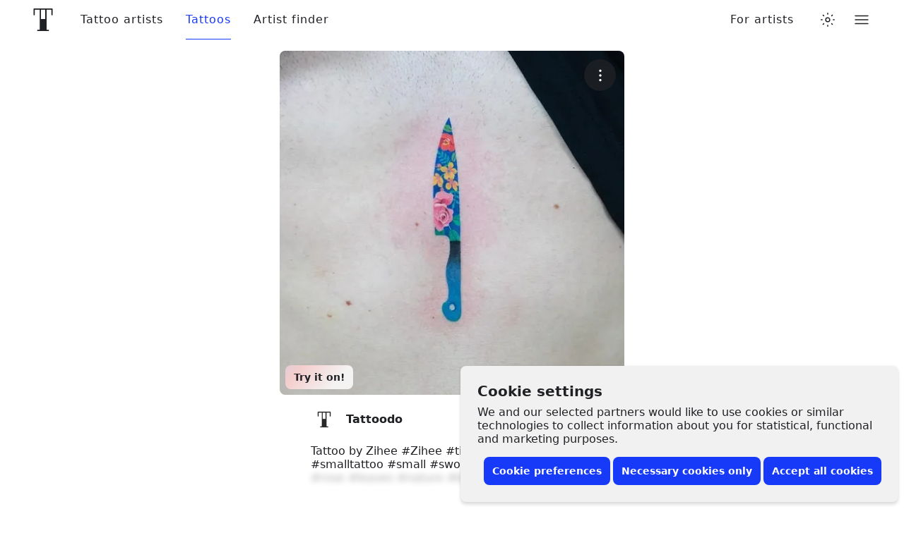

--- FILE ---
content_type: text/javascript
request_url: https://www.tattoodo.com/static/assets/9efe4502.js
body_size: 598
content:
(self.webpackChunktattoodo_web=self.webpackChunktattoodo_web||[]).push([[3820],{52128:C=>{C.exports='<svg viewBox="0 0 501 501" fill="none" xmlns="http://www.w3.org/2000/svg"><path d="M250.288 0.565186C112.074 0.565186 0.391312 112.453 0.391312 250.462C0.391312 356.386 66.2078 446.884 159.174 483.288C156.911 463.543 155.06 433.103 159.996 411.507C164.521 391.968 189.202 287.278 189.202 287.278C189.202 287.278 181.798 272.264 181.798 250.257C181.798 215.497 201.954 189.582 227.047 189.582C248.437 189.582 258.721 205.625 258.721 224.753C258.721 246.143 245.147 278.229 237.948 308.052C231.983 332.939 250.494 353.301 274.97 353.301C319.396 353.301 353.538 306.406 353.538 238.944C353.538 179.093 310.552 137.34 249.054 137.34C177.89 137.34 136.138 190.61 136.138 245.732C136.138 267.122 144.365 290.158 154.649 302.704C156.706 305.172 156.911 307.435 156.294 309.903C154.443 317.719 150.124 334.79 149.301 338.286C148.273 342.811 145.599 343.84 140.868 341.577C110.017 326.768 90.6834 281.108 90.6834 244.498C90.6834 165.724 147.861 93.3254 255.842 93.3254C342.432 93.3254 409.894 155.028 409.894 237.71C409.894 323.889 355.595 393.202 280.317 393.202C255.019 393.202 231.161 380.039 223.139 364.407C223.139 364.407 210.593 412.124 207.508 423.848C201.954 445.65 186.734 472.799 176.451 489.459C199.898 496.657 224.579 500.565 250.494 500.565C388.503 500.565 500.391 388.677 500.391 250.668C500.186 112.453 388.298 0.565186 250.288 0.565186Z" fill="currentColor"></path></svg>'}}]);
